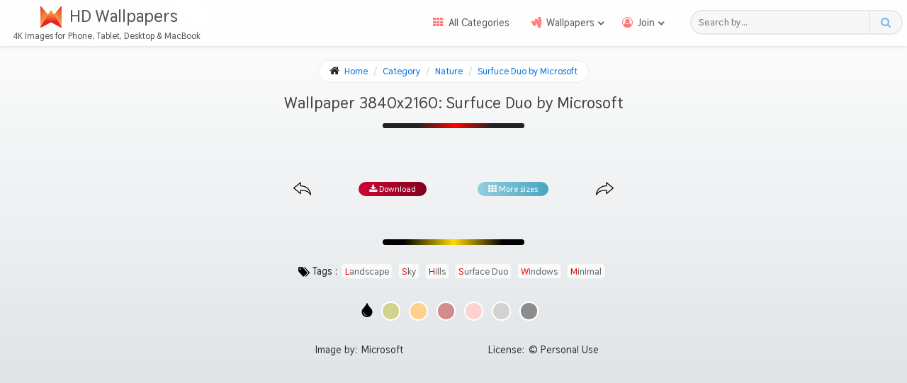

--- FILE ---
content_type: text/html
request_url: https://uhdwallpapers.org/wallpaper/surfuce-duo-by-microsoft_947598/3840x2160/
body_size: 20486
content:
<!DOCTYPE html>
<html dir="ltr" lang="en">
<head>
	<meta http-equiv="Content-Type" content="text/html; charset=UTF-8"/>
<meta name="viewport" content="width=device-width, initial-scale=1">
<link rel="preload" href="../../../themes/default/assets/fonts/fontawesome.woff" as="font" type="font/woff2" crossorigin>
<link rel="preload" href="../../../themes/default/assets/fonts/thasadith-700.woff" as="font" type="font/woff2" crossorigin>
<link rel="preload" fetchpriority="high" as="image" />
<script type="module">
	if (document.querySelector('.wpMainImage') != null) {
		var imgW = parseInt(document.querySelector('.wpMainImage').dataset.width);
		var imgH = parseInt(document.querySelector('.wpMainImage').dataset.height);
		if (imgW <= window.innerWidth ) document.querySelector('.wpFullImage img').style.height = imgH+'px';
		if (imgW >= window.innerWidth ) document.querySelector('.wpFullImage img').style.height = (imgH / imgW) * window.innerWidth+'px';
	}
	let mainPhoto = document.querySelector('.mainPhoto img');
	if (mainPhoto != null) {
		window.addEventListener('DOMContentLoaded', function(event) {
		if (window.outerWidth < 425) {
			mainPhoto.style.width = window.outerWidth-18 + 'px';
		}
	}, false);
	window.addEventListener('resize', function(event) {
		if (window.outerWidth < 425) {
			mainPhoto.style.width = window.outerWidth-18 + 'px';
		} else {
			mainPhoto.style.width = '';
		}
	}, true);
	}
</script>
<style>
@font-face{font-family:'Font Awesome';src:local('Font Awesome'),url('../../../themes/default/assets/fonts/fontawesome.woff') format('woff2'),url('../../../themes/default/assets/fonts/fontawesome.woff') format('woff');font-display:swap;font-weight:400;font-style:normal}@font-face{font-family:'Thasadith';src:local('Thasadith Bold'),local('Thasadith-Bold'),url('../../../themes/default/assets/fonts/thasadith-700.woff') format('woff2'),url('../../../themes/default/assets/fonts/thasadith-700.woff') format('woff');font-display:swap;font-weight:700;font-style:normal}.fa{font:normal 14px/1 Font Awesome;font-size:inherit;text-rendering:auto;-webkit-font-smoothing:antialiased;-moz-osx-font-smoothing:grayscale}.fa-rocket:before{content:"\f135"}.fa-user-secret:before{content:"\f21b"}.fa-envelope:before{content:"\f0e0"}.fa-info-circle:before{content:"\f05a"}.fa-balance-scale:before{content:"\f24e"}.fa-chrome:before{content:"\f268"}.fa-expand:before{content:"\f065"}.fa-home:before{content:"\f015"}.fa-th:before{content:"\f00a"}.fa-google-wallet:before{content:"\f1ee"}.fa-bookmark-o:before{content:"\f097"}.fa-user-circle-o:before{content:"\f2be"}.fa-sign-out:before{content:"\f08b"}.fa-unlock-alt:before{content:"\f13e"}.fa-upload:before{content:"\f093"}.fa-cloud-upload:before{content:"\f0ee"}.fa-thumbs-up:before{content:"\f164"}.fa-thumbs-down:before{content:"\f165"}.fa-heart:before{content:"\f004"}.fa-star:before{content:"\f005"}.fa-star-o:before{content:"\f006"}.fa-download:before{content:"\f019"}.fa-sign-in:before{content:"\f090"}.fa-user-plus:before{content:"\f234"}.fa-search:before{content:"\f002"}.fa-picture-o:before{content:"\f03e"}.fa-key:before{content:"\f084"}.fa-save:before{content:"\f0c7"}.fa-lock:before{content:"\f023"}.fa-exclamation-circle:before{content:"\f06a"}.fa-user:before{content:"\f007"}.fa-circle-o-notch:before{content:"\f1ce"}.fa-text-width:before{content:"\f035"}.fa-comment:before{content:"\f075"}.fa-send:before{content:"\f1d8"}.fa-hand-o-down:before{content:"\f0a7"}.fa-exclamation-triangle:before{content:"\f071"}.fa-trash:before{content:"\f1f8"}.fa-trash-o:before{content:"\f014"}.fa-pencil:before{content:"\f040"}.fa-edit:before,.fa-pencil-square:before{content:"\f14b"}.fa-eye:before{content:"\f06e"}.fa-location-arrow:before{content:"\f124"}.fa-level-down:before{content:"\f149"}.fa-angle-double-left:before{content:"\f100"}.fa-angle-double-right:before{content:"\f101"}.fa-star-half:before{content:"\f089"}.fa-heart-o:before{content:"\f08a"}.fa-facebook:before{content:"\f09a"}.fa-twitter:before{content:"\f099"}.fa-whatsapp:before{content:"\f232"}.fa-reddit-alien:before{content:"\f281"}body{min-height:100%;margin:0;padding:0;font-family:'Thasadith',Font Awesome,Segoe UI,Helvetica Neue,sans-serif;font-size:16px;font-size:1rem;font-weight:400;line-height:22px;color:#252525;background:-webkit-linear-gradient(bottom,#d0d6da 0%,#fff 100%) no-repeat;background:linear-gradient(0deg,#d0d6da 0%,#fff 100%) no-repeat;background-size:cover}*,:before,:after,:focus{box-sizing:border-box;-webkit-tap-highlight-color:transparent;outline:none}header,nav,menu,main,picture,aside,footer{display:block;position:relative}a{color:#0073e4;-webkit-transition:.3s ease;transition:.3s ease;text-decoration:none}a:hover{color:#ea0000}dfn{font-style:normal}abbr{border-bottom:1px dotted #bbb;cursor:help;text-decoration:none}h1,h2,h3,h4,h5,h6,p,ul,ol,li,button,input,optgroup,select,textarea{margin:0;padding:0;list-style:none}button,input,textarea{font-family:'Thasadith',Segoe UI,Helvetica Neue,sans-serif}button{cursor:pointer}small{font-size:70%}sub,sup{font-size:9px;line-height:0;position:relative;vertical-align:baseline}sup{top:-7px;font-weight:300;color:#666}sub{bottom:-.25em}hr{border:0;border-top:1px solid #eee;box-sizing:content-box}code{padding:0 3px;color:#c7254e;font-size:89%;background:#f9f2f4;border-radius:2px}#header{width:100%;position:fixed;top:0;background:#fefefe;z-index:6;box-shadow: 0 0px 5px #ccc;-webkit-transition:.5s ease;transition:.5s ease}#header .container{display:-webkit-box;display:flex;flex-wrap:wrap;-webkit-box-pack:justify;justify-content:space-between;-webkit-box-align:center;align-items:center;padding: 3px 0 5px;-webkit-transition:.3s linear;transition:.3s linear;}.sticky {-webkit-transform:translateY(-70px);transform:translateY(-70px);}.brand{display:-webkit-box;display:flex;flex-flow:wrap;-webkit-box-pack:center;justify-content:center;width:290px;overflow:hidden}.brand a{display:-webkit-box;display:flex;-webkit-box-pack:center;justify-content:center;-webkit-box-align:center;align-items:center;width:100%;padding-left:26px;position:relative;font-size:24px;font-size:1.5rem;color:#555;text-shadow:0 1px 0 #eee;-webkit-transition:.3s ease-in-out;transition:.3s ease-in-out;white-space:nowrap}.site-title{padding: 9px 10px 6px}.brand a:before {content:'';position:absolute;top:0;left:0;width:100%;height:100%;background:rgba(255,255,255,0.25);-webkit-transition:-webkit-transform .9s;transition:-webkit-transform .9s;transition:transform .9s;transition: transform .9s, -webkit-transform .9s;-webkit-transform:scale3d(1.9,1.4,1) rotate3d(0,0,1,45deg) translate3d(0,-170%,0);transform:scale3d(1.9,1.4,1) rotate3d(0,0,1,45deg) translate3d(0,-170%,0)}.animate a:before {-webkit-transform:scale3d(1.9,1.4,1) rotate3d(0,0,1,45deg) translate3d(0,230%,0);transform:scale3d(1.9,1.4,1) rotate3d(0,0,1,45deg) translate3d(0,230%,0)}.site-logo {width:32px;height:32px;position:relative;top:2px;-webkit-transition:.9s ease-in-out;transition:.9s ease-in-out}.animate .site-logo {transform:rotateY(180deg);filter:invert(1)}.description{color:#565656;font-size:12.64px;font-size:.79rem;padding-left:10px;max-height: 20px;-webkit-transition:.3s linear;transition:.3s linear}@media (min-width: 768px) {.toggle,.hide-pc{display:none}.site-nav{-webkit-box-flex:1;flex-grow:1;margin-right:2%}.menu{display:-webkit-box;display:flex;-webkit-box-pack:end;justify-content:flex-end}.col-sm-9{float:left;width:75%;padding-left:15px}.col-sm-3{float:left;width:25%}}.menu li{position:relative;font-size:14.4px}.menu li a{display:block;position:relative;padding:13px 15px;color:#555;font-family:'Thasadith',Font Awesome,Segoe UI,Helvetica Neue,sans-serif;white-space:nowrap}.menu > .active > a,.menu > li > a:hover{color:#439aef}.menu .fa-big:before{padding-right:7px;font-size:15px;color:#f77}.subMenuToggle:after {content:'\f107';display:inline-block;position:relative;top:1px;left:4px;font-weight:600;transition:.3s ease}.open .subMenuToggle:after {transform:rotateX(180deg)}.sub-menu{min-width:160px;background:#fff;border:1px solid rgba(0,0,0,0.1);border-radius:3px;box-shadow:0 0 3px rgba(0,0,0,.1);position:absolute;top:100%;z-index:100;-webkit-transition:.25s ease;transition:.25s ease;-webkit-transform-origin:top;transform-origin:top;-webkit-transform:scaleY(0);transform:scaleY(0);overflow:hidden}.sub-menu li a{padding:13px 18px;border-bottom:1px dotted #eee;color:#555;white-space:nowrap}.sub-menu li:last-child a {border-bottom:0}.sub-menu .fa:before{padding-right:7px}.sub-menu li a:hover,.sub-menu li a:focus{color:#439aef}.open .sub-menu{-webkit-transform:scaleY(1);transform:scaleY(1)}@media (min-width: 1300px) {li:hover .sub-menu{-webkit-transform:scaleY(1);transform:scaleY(1)}}.header-search{display:-webkit-box;display:flex;width:300px;height:35.2px;height:2.2rem;margin-right:6px;padding-left:10px;border-radius:20px;background:#f7f7f7;border:2px solid #e8e8e8;-webkit-transition:.2s ease-in-out;transition:.2s ease-in-out}.header-search:hover,.header-search:focus{border:1px solid #b9daff}.header-search input{-webkit-box-flex:1;flex-grow:1;background:transparent;color:#555;letter-spacing:.3px;border:0}.header-search button{width:45px;font-size:15px;color:#77b8e6;background:transparent;border:0;border-left:1px solid #ddd}#main{min-height:85vh;margin:85px .5% 0;overflow:hidden}.row{display:-webkit-box;display:flex;-webkit-box-pack:justify;justify-content:space-between}#content{width:81%;overflow:hidden}.wBody{margin-bottom:20px;padding:6px;background:#fff;border:1px solid #ddd;border-radius:4px}#sidebar{width:18%;margin-left:1%}.breadcrumbs{margin:0 auto 1.4%;padding:4px 15px;font-size:13px;background:#fff;border:1px solid #eee;border-radius:25px}.breadcrumbs.wp{width:fit-content;margin-bottom:0}.breadcrumbs > li{display:inline-block}.breadcrumbs .fa-home{margin-right:4px;font-size:15px}.breadcrumbs > li + li:before{content:"/\00a0";padding:0 5px;color:#ccc}.breadcrumbs > .active{color:#777}.mainTitle{width:40%;margin:0 auto 5px;padding:1%;font-weight:700;font-size:22.4px;font-size:1.4rem;line-height:1.6;text-align:center}.mainTitle:after{content:'';display:block;width:50%;height:7.52px;margin:10px auto;position:relative;left:0;right:0;background:-webkit-linear-gradient(left,#222 25%,#f00 51%,#222 77%);background:linear-gradient(90deg,#222 25%,#f00 51%,#222 77%);border-radius:5px}.sbTitle{padding:0 10px 10px 0;font-size:18.4px;font-size:1.15rem;color:#d41616;border-bottom:1px solid rgba(0,0,0,0.07)}.sbTitle:before{content:'\f08d';padding:0 5px 0 3px;font-size:13px;color:#aaa}.grid_container ul{display:-webkit-box;display:flex;flex-wrap:wrap;margin-bottom:2%;overflow:hidden}.item{-webkit-flex-basis:24.5%;flex-basis:24.5%;max-width:24.5%;width:100%;margin:10px .25% 16px;position:relative;box-shadow:1px 1px 4px 0 #999;border-radius:2px;vertical-align:middle;overflow:hidden}.item figure{margin:0}.item a{display:block}.item img{display:block;width:100%;height:auto;-webkit-transition:.7s cubic-bezier(0.22, 0.61, 0.36, 1);transition:.7s cubic-bezier(0.22, 0.61, 0.36, 1)}.item:hover img{-webkit-transform:scale(1.1);transform:scale(1.1)}.item figure:after {content:'';display:block;width:100%;height:0;padding-bottom:56.25%}.item > figure > a {position:absolute;top:0;left:0;width:100%;height:100%}.item .wall_stats .fa{margin-left:5px;color:#ccc}.item .wall_stats .fa.fa-star,.item .wall_stats .fa.fa-star-half-empty{color:#c94053}.mainPhoto img{width:100%;height:auto;box-shadow:-10px 0 13px -7px #aaa, 10px 0 13px -7px #888, 5px 5px 15px 5px transparent;border-radius:2px;overflow:hidden}.item .wall_stats,.item .name,.item .edit{position:absolute;bottom:0;width:100%;font-size:13.76px;font-size:.86rem;padding:4px 10px;line-height:1;background:rgba(0,0,0,0.5);color:#eee;opacity:0;-webkit-transition:opacity 1s cubic-bezier(0.22, 0.61, 0.36, 1) .3s;transition:opacity 1s cubic-bezier(0.22, 0.61, 0.36, 1) .3s;z-index:1}.item .edit{display:-webkit-box;display:flex;width:50px;padding:4px 8px;bottom:28px;border-radius:2px;z-index:2}.item .edit a{display:inline-block;font-size:16px}.item .edit span{display:inline-block;margin-bottom:10px;font-size:9px}.item .name{bottom:inherit;top:0;text-align:center}.item .wall_stats{padding:2px 10px;font-weight:400;font-size:12.48px;font-size:.78rem;white-space:nowrap}.item:hover .wall_stats,.item:hover .name,.item:hover .edit{opacity:1}.i-res{float:left;width:40%;text-align:left}.i-stats{float:right;width:55%;text-align:right}.w-row,.f-row{display:-webkit-box;display:flex;flex-flow:row wrap;-webkit-box-pack:space-evenly;justify-content:space-evenly}.w-leftCol{max-width:65%;margin-right:2%}.prevNext{min-height:28.5px;display:-webkit-box;display:flex;margin-top:15px}.w-nav a{display:block;padding:0 7px;font-size:25.6px;font-size:1.6rem;color:#222}.w-nav svg {width:25px;height:25px}.w-share{display:-webkit-box;display:flex;-webkit-box-pack:center;justify-content:space-evenly;width:100%}.w-share li{line-height:1;text-align:center}.w-share a{display:inline-block;width:26px;height:26px}.w-share a:hover{-webkit-transform:scale(1.25);transform:scale(1.25)}.w-rightCol{display:-webkit-box;display:flex;-webkit-box-orient:vertical;-webkit-box-direction:normal;flex-direction:column;-webkit-box-pack:justify;justify-content:space-between;max-width:33%;padding-bottom:4px}.w-title{font-size:20.8px;font-size:1.3rem}.colors-container {display:flex}.icon-colors, .icon-colors svg{width:20px;height:20px;margin:1px 10px 0 0}.w-colors{display:-webkit-box;display:flex;-webkit-box-align:center;align-items:center}.w-colors li{width:27px;height:27px;margin-right:12px;-webkit-transition:.2s linear;transition:.2s linear}.w-colors li:hover{-webkit-transform:scale(1.1);transform:scale(1.1)}.w-colors li a span{display:block;width:27px;height:27px;padding:3px;border:2px solid #e8e8e8;border-radius:20px}.colors-container.wp{justify-content:center;margin:30px 0}.colors-container.wp a span{border-color:#fff}.w-stats{display:-webkit-box;display:flex}.w-statsIn:nth-of-type(2){margin-left:20px}.favorites .fa{padding-right:10px;font-size:15px;font-weight:600;color:#e32424;cursor:pointer}.voteup,.votedown{margin-right:15px;position:relative;bottom:2px;font-size:16px;color:#e32424;cursor:pointer}.votedown{margin-right:10px;color:#222}.w-rating{display:-webkit-box;display:flex;flex-wrap:wrap;-webkit-box-align:center;align-items:center;font-size:1.125em}.w-rating ul{display:-webkit-box;display:flex}.w-rating ul li{margin:0 5px}.w-rating .fa-star-half-empty,.w-rating .fa-star{color:#fc9016}.w-rating .vote_details{font-size:.8em;font-style:italic;color:#777}.w-category a,.w-author a{display:inline-block;line-height:15px}.w-tags{display:-webkit-box;display:flex;flex-wrap:wrap;height:25px;margin-top:5px;overflow:hidden}.w-tags li,.w-category a,.w-author a{margin:1px 4px 15px 0;font-size:14.4px;-webkit-transition:.2s ease;transition:.2s ease}.w-tags svg{width:16px;height:16px;margin-right:4px;position:relative;top:4px}.w-tags li:hover:nth-of-type(1n+2) a,.w-category a:hover,.w-author a:hover{color:#f00}.w-tags li:first-letter,.w-category a:first-letter,.w-author a:first-letter{color:#f00}.w-tags li a,.w-category a,.w-author a{margin:0 2px;padding:1px 4px;color:#666;font-size:13.6px;background:#fafafa;border:1px solid #eee;border-radius:5px;text-transform:capitalize}.w-allRes{padding:1% 23%;line-height:1.8;font-size:19.2px;font-size:19.2px;font-size:1.2rem;background:#f9f9f9;color:#444;border-top:1px solid #ddd;font-weight:400;text-align:center}.w-allRes:after{content:'';display:block;width:200px;height:7.52px;height:7.52px;margin:10px auto 6px;position:relative;left:0;right:0;background:-webkit-linear-gradient(left,#222 25%,#f00 51%,#222 77%);background:linear-gradient(90deg,#222 25%,#f00 51%,#222 77%);border-radius:5px}.flex{display:-webkit-box;display:flex;min-height:40px;border-top:1px solid #eee}.res-type{display:-webkit-box;display:flex;-webkit-box-align:center;align-items:center;width:20%;min-height:54px;padding-left:5px;font-size:14.4px;background:#f9f9f9}.res-links{width:80%;position:relative;cursor:pointer;-webkit-transition:.3s ease;transition:.3s ease}.res-links:hover{background-color:rgba(0,111,171,0.02)}.res-links.open{background-color:rgba(0,111,171,0.02)}.res-links:before{content:"\f077";font-size:14.4px;position:absolute;right:5px;top:12px;color:#888;-webkit-transition:.5s linear;transition:.5s linear}.res-links.open:before{color:#d00;-webkit-transform:rotateX(180deg);transform:rotateX(180deg)}.res-links ul{display:-webkit-box;display:flex;flex-wrap:wrap}.res-links ul li{width:33%;max-height:0;overflow:hidden;-webkit-transition:.5s ease;transition:.5s ease}.res-links.open ul li{max-height:72px}.res-links ul li a{display:inline-block;margin:10px 10px 10px 75px;padding:10px 0;position:relative;-webkit-transition:all .2s ease;transition:all .2s ease}.res-links ul li a:hover{color:#111}.res-links ul li a:before,.res-links ul li a:after{content:'';position:absolute;left:0;bottom:5px;height:1px;width:10px;-webkit-transition:opacity .25s ease,width .3s cubic-bezier(0.68,0.05,0.46,1.02),left .2s .2s ease-out,-webkit-transform .25s ease;transition:opacity .25s ease,width .3s cubic-bezier(0.68,0.05,0.46,1.02),left .2s .2s ease-out,-webkit-transform .25s ease;transition:opacity .25s ease,transform .25s ease,width .3s cubic-bezier(0.68,0.05,0.46,1.02),left .2s .2s ease-out;transition:opacity .25s ease,transform .25s ease,width .3s cubic-bezier(0.68,0.05,0.46,1.02),left .2s .2s ease-out,-webkit-transform .25s ease;background:#c426c5}.res-links ul li a:after{width:30%;background-color:rgba(0,111,171,0.02);opacity:0}.res-links ul li a:hover:before{width:100%}.res-links ul li a:hover:after{left:100%;opacity:1}.relWT{margin-top:30px;padding:2.3% 0;background:#fffcef;font-size:20.8px;font-size:1.3rem;border:1px solid #e4e4e4;border-radius:4px;text-align:center;position:relative;z-index:2;box-shadow:0 1px 2px #ddd}.relWT:after{content:'';display:block;width:200px;height:7.52px;margin:15px auto 6px;position:relative;left:0;right:0;background:-webkit-linear-gradient(left,#000 15%,#ffda00 50%,#000 85%);background:linear-gradient(90deg,#000 15%,#ffda00 50%,#000 85%);border-radius:5px}.w-related .grid_container ul{-webkit-box-pack:justify;justify-content:space-between}.w-related .item{margin-bottom:4px}.allCtg li{position:relative;font-size:14.4px;border-bottom:1px dotted #ddd}.allCtg li a{display:block;padding:8px 5px;color:#555;border-radius:2px}.allCtg li a.selected, .allCtg li a:hover{color:#fff;background:-webkit-linear-gradient(315deg,#9ecb2d 0%,#72aa00 49%,#8eb92a 50%,#bfd255 100%);background:linear-gradient(135deg,#9ecb2d 0%,#72aa00 49%,#8eb92a 50%,#bfd255 100%)}.allCtg li ul{background:#eff8ff;border-radius:2px;max-height:0;-webkit-transition:max-height .7s cubic-bezier(1,.4,0,.7);transition:max-height .7s cubic-bezier(1,.4,0,.7);overflow:hidden}.allCtg .open ul{max-height:400px}.allCtg li ul li:last-child{border-bottom:0}.allCtg li ul li a{text-indent:5px}.allCtg li.subCat > a:before{content:"\f078";position:absolute;top:7px;right:39px;font-size:10px;color:#999;-webkit-transition:.4s ease;transition:.4s ease}.allCtg li.open > a:before{color:#90dd00;-webkit-transform:rotateX(180deg);transform:rotateX(180deg)}.cat-page-index{position:absolute;bottom:0;width:100%;padding:4px 10px;font-size:90%;line-height:1;background:rgba(0,0,0,.5);color:#eee;border-radius:2px;text-align:center}.screen-size{display:-webkit-box;display:flex;padding:10px 0 5px}.screen-size:before{content:"\f26c";font-size:19px;font-weight:600;margin:1px 8px 0 0}.sizes{display:-webkit-box;display:flex;-webkit-box-pack:justify;justify-content:space-between;width:100%}.sizes:after{content:"\f00c";font-size:13px;height:20px;line-height:20px;padding:0 4px;background:-webkit-linear-gradient(top,#73d9ff 0%,#434196 100%);background:linear-gradient(to bottom,#73d9ff 0%,#434196 100%);color:#fff;border-radius:20px}.res-group{padding-top:5px}.res-group h3{margin-bottom:7px;padding:7px 2px;font-size:14.4px;font-weight:400;border-bottom:1px solid #ece3e3;cursor:pointer}.res-group h3:after{content:"\f078";font-size:.75rem;margin-top:2px;position:absolute;right:14px;color:#ccc;-webkit-transition:.8s ease;transition:.8s ease}.res-group.open h3:after{color:#d00;-webkit-transform:rotateX(180deg);transform:rotateX(180deg)}.res-group ul{background:#555;border-radius:2px;max-height:0;-webkit-transition:max-height .7s cubic-bezier(.7,.5,.3,.7);transition:max-height .7s cubic-bezier(.7,.5,.3,.7);overflow:hidden}.res-group.open ul{max-height:600px}.res-group li{padding:0 8px;padding:0 .5rem;font-size:12.48px;font-size:.78rem;border-bottom:1px dotted #777}.res-group li:first-child{padding-top:8px;padding-top:.5rem}.res-group li:last-child{padding-bottom:8px;padding-bottom:.5rem;border-bottom:0}.res-group li a{display:block;padding:8px 5px;color:#fff}.res-group ul li.active a, .res-group ul li a:hover{background:-webkit-linear-gradient(315deg,rgba(231,56,39,1) 0%,rgba(240,47,23,0.8) 29%,rgba(246,41,12,0.67) 49%,rgba(241,111,92,0.66) 50%,rgba(248,80,50,0.32) 100%);background:linear-gradient(135deg,rgba(231,56,39,1) 0%,rgba(240,47,23,0.8) 29%,rgba(246,41,12,0.67) 49%,rgba(241,111,92,0.66) 50%,rgba(248,80,50,0.32) 100%);border-radius:2px}.res-group li a:before{content:"\f105";padding-right:5px}.res-counter,.cat-counter{float:right;font-size:.9em}.hide{display:none!important}#footer{padding:1rem 0 0;background:#f7f7f7;border-top:3px solid #e8e8e8;box-shadow:0 -1px 2px #bfc5ca}.f-row{padding:0 3%;-webkit-box-pack:justify;justify-content:space-between;-webkit-box-align:center;-ms-grid-row-align:center;align-items:center}.f1{width:300px;line-height:2}.fLinks{display:-webkit-box;display:flex;flex-flow:wrap}.f1 li{width:33.33%;}.f1 li a{display:inline-block;height:30px;position:relative;color:#012831;font-size:13px}.f1 li a .fa{color:rgba(255,0,0,.6)}.f1 li.usePWA{display:none;line-height:2;white-space:nowrap}.usePWA.available{width:100%}@media (min-width: 768px){.usePWA.available{max-width:252px}}.f1 li.available{display:block}.btnApp{width:100%;padding:1.5px 0;font-size:13px;color:#fff;border:0;text-align:center;background:-webkit-linear-gradient(290deg,#97D1DA 20%,#D55576 100%);background:linear-gradient(160deg,#97D1DA 20%,#D55576 100%);border-radius:10px;-webkit-transition:.3s ease-in-out;transition:.3s ease-in-out;box-shadow:0 2px 2px #ddd;line-height:1.4}.btnApp:hover{-webkit-transform:translateY(-1px) scale(1.009);transform:translateY(-1px) scale(1.009)}.fa-user-secret{margin:0 1px 0 2px}.f1 li a:hover{color:#439aef}.f2{display:-webkit-box;display:flex;flex-wrap:wrap;-webkit-box-pack:space-evenly;justify-content:space-evenly;width:75%;font-size:14.4px;line-height:2;color:#454545;text-align:center}.fInfo{width:35%}.cpr{display:-webkit-box;display:flex;-webkit-box-pack:center;justify-content:center;margin-top:15px;padding:10px 5% 15px;background:#ececec;box-shadow:0 -2px 3px #e5e5e5;font-size:13.44px;text-align:center}.adsTop,.adsBottom,.w-adsUnit{display:flex;justify-content:center;min-height:54px;margin:30px auto;overflow:hidden}.adsTop{margin:0 0 20px}.searchBox{display:-webkit-box;display:flex;margin:0 0 1.5%;border:1px solid #ddd;border-radius:20px;-webkit-transition:all .1s ease-in-out;transition:all .1s ease-in-out}.searchBox:hover,.searchBox:focus{border:1px solid #b9daff}.searchBox .form-control{width:67%;padding:0 1%;color:#555;border:0;border-right:1px solid #ddd;border-top-left-radius:20px;border-bottom-left-radius:20px}.searchBox .select2{width:27%;border-radius:0}.searchBtn{width:6%;font-size:15px;color:#6cb7f6;background:#f8f8f8;border:0;border-bottom-right-radius:20px;border-top-right-radius:20px}.form-group{margin-bottom:5%;border:1px solid #ddd;border-radius:5px}.pages{margin:0 0 1.7%}.pagination{display:-webkit-box;display:flex;flex-wrap:wrap;-webkit-box-pack:center;justify-content:center}.pagination > li{white-space:nowrap}.pagination > li > a,.pagination > li > span{float:left;position:relative;padding:6px 11px;line-height:1.4;color:#333;background:#fff;border:1px solid #ddd;margin-left:-1px;-webkit-transition:.2s ease-in-out;transition:.2s ease-in-out}.pagination > li > span{padding:5px 11px;margin-top:1px}.pagination > li:first-child > a,.pagination > li:first-child > span{margin-left:0;border-bottom-left-radius:4px;border-top-left-radius:4px}.pagination > li:last-child > a,.pagination > li:last-child > span{border-bottom-right-radius:4px;border-top-right-radius:4px}.pagination > li > a:hover,.pagination > li > span:hover,.pagination > li > a:focus,.pagination > li > span:focus{z-index:3;color:#439aef;background:#eee;border-color:#ddd}.pagination > .active > a,.pagination > .active > span,.pagination > .active > a:hover,.pagination > .active > span:hover,.pagination > .active > a:focus,.pagination > .active > span:focus{z-index:2;color:#fff;background-color:#337ab7;border-color:#337ab7;cursor:default}.pagination > .disabled > span,.pagination > .disabled > span:hover,.pagination > .disabled > span:focus,.pagination > .disabled > a,.pagination > .disabled > a:hover,.pagination > .disabled > a:focus{color:#777;background:#fff;border-color:#ddd;cursor:not-allowed}.pagination > .active > a,.pagination > .active > span,.pagination > .active > a:hover,.pagination > .active > span:hover,.pagination > .active > a:focus,.pagination > .active > span:focus{background:#333;border-color:#111}.social{display:-webkit-box;display:flex;flex-wrap:wrap;background:#fff;margin:40px 0;border-radius:5px;box-shadow:0 0 5px #999}.social:before{content:'';width:100%;height:8px;height:.5rem;background:-webkit-linear-gradient(left,#00dbde 0%,#fc00ff 100%);background:linear-gradient(to right,#00dbde 0%,#fc00ff 100%);border-top-left-radius:5px;border-top-right-radius:5px}.social h4{width:100%;max-width:29rem;margin:0 auto;padding:.5rem 1rem;font-size:16px;font-size:1rem;font-weight:500;text-align:center}.social-pg{display:-webkit-box;display:flex;justify-content:center;width:100%;margin-top:10px}.social-pg a{display:-webkit-inline-box;display:inline-flex;-webkit-box-pack:center;justify-content:center;width:14%;padding:.5rem 5%;font-size:30px;-webkit-transition:.3s linear;transition:.3s linear}.social-pg a:hover{-webkit-transform:scale(1.2);transform:scale(1.2)}.social-pg .fa-facebook{color:#0E4DE4}.social-pg .fa-twitter{color:#18aef3}.social-pg .fa-whatsapp{color:#ed0000}.social-pg .fa-reddit-alien{color:#012831}.site-share{display:-webkit-box;display:flex;-webkit-box-pack:justify;justify-content:space-between;width:100%;margin:13px .5%;padding-top:7px;border-top:1px dashed #ddd}.shr{width:30%;margin:10px 0 0;text-align:center;-webkit-transition:.3s ease-in-out;transition:.3s ease-in-out}.site-share a{color:#555}.site-share blockquote{margin:0;padding:12.8px 32px;padding:.8rem 2rem;font-size:14.4px}.share-tw{border-bottom:2px solid rgba(66,156,214,.8);background:rgba(66,156,214,0.04);border-top-left-radius:3px;border-top-right-radius:3px}.share-tw .clk{color:rgba(66,156,214,.8)}.share-tw:hover{background:rgba(66,156,214,.1)}.share-go{background:rgba(147,218,13,.11);border-bottom:2px solid #7fc50e;border-top-left-radius:3px;border-top-right-radius:3px}.share-go .clk{color:#649c1b}.share-go:hover{background:rgba(145,222,0,.21)}.share-fb{background:rgba(0,62,155,0.04);border-bottom:2px solid rgba(0,62,155,.8)}.share-fb .clk{color:rgba(0,62,155,.8)}.share-fb:hover{background:rgba(0,62,155,.1)}.clk{display:block;padding-bottom:8px;padding-bottom:.5rem}.tags-page{display:-webkit-box;display:flex;flex-flow:row wrap;justify-content:center;max-width:1240px;margin:20px auto}.tag-page-index{margin:10px;padding:0 5px;background:#f9f9f9;border:1px solid #d9e2eb;border-radius:3px}.tag-page-index sup{left:3px}.tag-page-link{font-size:13.5px;text-indent:3px;text-transform:capitalize}.radio-inline,.checkbox-inline{display:inline-block;margin-right:2%;padding-left:20px;cursor:pointer}.input-sm{width:100%;padding:1px 10px;line-height:31px;border:0;background:#f8f8f8;border-radius:2px}select.input-sm{height:35px;line-height:35px;color:#666;background:#fff;border-radius:2px}input[type="file"]{display:-webkit-box;display:flex;padding:7px 10px 5px;line-height:21px;color:#469ea8;border:1px solid #eee;border-radius:2px;cursor:pointer}textarea.input-sm,select[multiple].input-sm{display:block;height:auto}.help-block{font-size:12px;letter-spacing:-.1px}.btn{padding:6px 25px;font-size:14px;color:#fff;background:#6c9ebd;box-shadow:0 4px 6px rgba(50,50,93,.11),0 1px 3px rgba(0,0,0,.08);border-radius:15px;-webkit-transition:all .22s;transition:all .22s;border:1px solid #ddd;touch-action:manipulation;-webkit-user-select:none;-moz-user-select:none;-ms-user-select:none;user-select:none}.btn:hover{background:#80b551;box-shadow:0 7px 14px rgba(50,50,93,.1),0 3px 6px rgba(0,0,0,.08);-webkit-transform:translateY(-2px);transform:translateY(-2px)}.input-group-addon,.input-group-btn,.input-group .form-control{display:table-cell}.input-group{line-height:3.2;border:1px solid #ececec;border-radius:2px;background:#f8f8f8;display:table;border-collapse:separate}.input-group-btn{width:1%;position:relative;white-space:nowrap;white-space:nowrap;vertical-align:middle}#info{display:-webkit-box;display:flex}.imgAcc img{max-width:100%;padding:4px;border:1px solid #ddd;background:#eee;border-radius:4px}.tbAcc{width:100%;line-height:4.8;text-indent:15px}.tbAcc td:nth-of-type(2n+1){width:30%;border-right:1px solid #eee}.tbAcc tr:nth-of-type(2n+1){background:#f8f8f8;border-top:1px solid #ddd;border-bottom:1px solid #ddd}.tbAcc tr td:first-child{font-weight:600}.success{color:#58c822}.pending{color:#3776cd}#avatar{display:-webkit-box;display:flex;margin:2% 0;padding:2% 0;line-height:3;border-top:1px dotted #ccc;border-bottom:1px dotted #ccc}#avatar label{line-height:2}#settings{display:-webkit-box;display:flex}#settings form{width:50%;padding:0 1%;line-height:4}.public{display:-webkit-box;display:flex;margin:3% 1%;line-height:1;font-size:91%;font-weight:300!important;text-indent:10px}#loginbox{display:-webkit-box;display:flex;-webkit-box-align:center;align-items:center;-webkit-box-pack:center;justify-content:center;min-height:83vh}.login-panel{width:100%;max-width:1000px;margin:32px 16px 48px;margin:2rem 1rem 3rem;background:#fff;border-radius:4px;box-shadow:0 5px 12px 2px #aaa}.accNote{margin-bottom:2%;padding:0 5%;font-weight:600;color:#424242}.accNote .fa{margin-right:5px;color:#f70000}.login-panel .input-group{margin-bottom:6%;line-height:46px}.login-panel .input-sm{line-height:46px}.login-heading h1{margin-bottom:4%;padding:3%;font-size:24px;font-size:1.5rem;color:#fff;background:-webkit-linear-gradient(left,#b20a2c,#ffeded);background:linear-gradient(to right,#b20a2c,#ffeded);border-top-left-radius:4px;border-top-right-radius:4px}.panel-body{padding:15px}#loginbox .form-group{margin-bottom:4%;border:0}#loginbox .checkbox{margin-left:5px;white-space:nowrap}#loginbox .fa-sign-in{margin-right:3px}.logLinks{float:right;text-align:right}.logLinks a{margin:0 10px;color:#444}.logLinks a:hover{color:#439aef}.logLinks .fa{padding:0 2px;color:#84b500}.input-addon{background:#ccc}.input-group-addon{width:1%;padding:0 15px;color:#333;background:#eee;border-right:2px solid #ddd}.sidebar-box-content,.uploadPage{margin-bottom:20px;padding:10px;background:#fff;border:1px solid #ddd;border-radius:4px}.uploadPage h1{margin:10px 0 0;font-size:1.08em}.uploadPage .row{flex-wrap:wrap}.uploadPage .form-group{width:99%;border:0}.uploadPage label{font-weight:600}.vw-del a{margin:0 3px 0 25px;font-size:.9em}.text-danger{color:#a94442}.hr-sm{-webkit-box-flex:100%;flex:100%;margin:10px 0 15px}#upload_image{font-size:13px}#upload_image .form-control{background:#fbfbfb;border:1px solid #eee}.col-sm-6{width:50%}.w-edit{display:-webkit-box;display:flex;justify-content:space-around;max-width:35%;margin:0 auto -24px;position:relative;bottom:38px;font-size:80%;background:#fffc;border:1px solid #000;border-radius:15px}.contactPage,.staticPage{display:block}.contactBody,.staticPageBody{margin-bottom:40px;padding:2.5% 0 10px;background:#fff;border-radius:4px;border-top:1px solid #ddd;border-bottom:1px solid #bbb;border-left:1px solid #ccc;border-right:1px solid #ccc}.contactBody .fa{margin-top:3px;padding-right:7px}.staticPageBody{padding:1% 2%;line-height:2}.contactForm{margin:0 1% 3%;padding-bottom:2%;border-bottom:1px solid #e5e5e5}.contactForm .form-group{border:0}.contactForm .input-sm{min-height:40px;padding:10px;line-height:1.6;font-size:15px;box-shadow:inset 0 0 1px #ccc;border-bottom-right-radius:4px;border-bottom-left-radius:4px}.ct-1{margin-right:2%}.ct-1,.ct-2{float:left;width:49%}.ct-t{display:-webkit-box;display:flex;padding:10px 7px;background:-webkit-linear-gradient(left,#403a3e,#be5869);background:linear-gradient(to right,#403a3e,#be5869);color:#fff;border-top-right-radius:4px;border-top-left-radius:4px}.contactNote{display:-webkit-inline-box;display:inline-flex;font-size:13px;background:#f3f3f3;padding:2px 6px;border-radius:4px;font-style:italic}#phone{position:absolute;top:-9999px}.altContact{display:-webkit-box;display:flex;margin:0 1% 3%}.contactEmail{margin-right:2%}.contactEmail,.contactTwitter{float:left;width:49%}.altContact h2{margin-bottom:10px;line-height:3;border-bottom:1px dotted #ddd}.altContact address .fa-envelope{font-size:35px;color:#a4c565}.altContact address span{display:-webkit-inline-box;display:inline-flex;text-indent:5px}.altContact a{text-indent:8px}.altContact .fa-twitter{font-size:40px;color:#6ebcff}::-webkit-scrollbar{width:7px;background-color:#efefef}::-webkit-scrollbar-thumb{border-radius:10px;background-color:#999;box-shadow:inset 0 0 6px rgba(0,0,0,.22)}@media (min-width: 1024px) {.wBody{padding-top:10px}.adsTop,.adsBottom,.w-adsUnit{min-height:90px}.w-rating{min-width:247px}}@media (min-width: 1200px) {.mainPhoto img{width:600px;height:338px}.mainTitle{max-width:32rem}.w-rating{min-width:326px}}@media (min-width: 1680px) {.w-row{-webkit-box-pack:center;justify-content:center}.w-leftCol{margin-right:5%}}@media (min-width: 1025px) and (max-width: 1700px) {.item{margin:.5em .25% 1em}.w-related .grid_container ul{flex-flow:row nowrap}.w-related .item{-webkit-flex-basis:24%;flex-basis:24%;max-width:24%}#content{width:79%}#sidebar{width:20%}}@media (min-width: 1280px) and (max-width: 1440px) {.res-links.open ul li{max-height:84px}.mainTitle{width:60%;font-size:1.3rem}}@media (max-width: 1280px) {.w-allRes{padding:1% 10%}.res-links ul li{width:46%}.res-links.open ul li{max-height:84px}.relWT{font-size:1.2rem}.w-row{justify-content:space-around}.res-counter{display:none}.f-row{-webkit-box-pack:center;justify-content:center}.f2{width:calc(100% - 300px);font-size:14px}}@media (min-width: 901px) and (max-width: 1280px) {.logHide{display:none}.mainTitle{width:60%;font-size:1.2rem}.w-rightCol p{line-height:2.16}.res-type{width:23%;padding:5px}.res-links ul li a{margin-left:50px}}@media (max-width: 900px) {.res-type{width:46%;min-height:60px;font-size:14px}.res-links ul li{width:75%}.res-links ul li a{margin-left:40px;font-size:14px}}@media (max-width: 1170px) {.social-pg{justify-content:space-evenly}.w-leftCol{margin-right:4%}.w-rightCol{max-width:30%}.w-colors li{margin-right:6px}.res-type{font-size:13px}}@media (max-width: 1024px) {#main{margin-top:80px}.item{margin:.5em .41% 1em}.w-allRes{padding:1%;font-size:1rem}.relWT{font-size:1rem}.social h4{font-size:.88rem}.site-share blockquote{padding:.8rem .5rem}.social-pg{margin-top:10px}.uploadPage .row{-webkit-box-orient:vertical;-webkit-box-direction:normal;flex-direction:column}.uploadPage .col-sm-6{width:100%}}@media (max-width: 1023px) {.header-search{width:200px}.mainTitle{width:60%;font-size:1.2rem}.w-leftCol{max-width:100%;margin-right:0}.w-rightCol{max-width:97%;width:100%;margin:20px auto 0}.w-title {margin-bottom: 10px;cursor:pointer}.w-title:after {content:'\f05a';font-size:16px;position:relative;left:2px;bottom:3px;color:#7d19a7}.hideit{height:0;overflow:hidden;-webkit-transition:.25s ease-in-out;transition:.25s ease-in-out}.open .hideit{height:36px}.w-tags {margin-top:10px}}@media (min-width: 768px) and (max-width: 991px) {.hidden-sm{display:none!important}}@media (min-width: 768px) and (max-width: 1023px) {.nonLogHide{display:none}.f1 li a{font-size:13px}.f1 li.usePWA{margin-bottom:0}}@media (max-width: 767px) {.no__overflow{overflow:hidden}#header{margin-bottom:3%}.toggle{display:flex;flex-direction:column;justify-content:space-between;height:22px;position:absolute;top:22px;right:15px;background:none;border:none}.line{display:block;width:34px;height:1.5px;background-color:#474747;-webkit-transition:.3s ease-in-out;transition:.3s ease-in-out}.show-menu .line:nth-child(1){-webkit-transform:translateY(9px) rotate(45deg);transform:translateY(9px) rotate(45deg)}.show-menu .line:nth-child(2){opacity:0}.show-menu .line:nth-child(3){-webkit-transform:translateY(-11px) rotate(-45deg);transform:translateY(-11px) rotate(-45deg)}#nav{height:100vh;position:fixed;top: 131px;left:0;right:0;background:#fff;transition:transform .4s cubic-bezier(.25,.46,.45,.94),-webkit-transform .4s cubic-bezier(.25,.46,.45,.94);-webkit-transform:translateX(100%);transform:translateX(100%);z-index:3;will-change:transform;}.show-menu #nav{-webkit-transform:translateX(0);transform:translateX(0)}.menu li{border-top:1px dotted #eee}.menu li .fa-home{padding-top:11px;padding-bottom:12px}.fa-home:before{font-size:18px!important}.sub-menu{position:relative;border:0;box-shadow:0 0 0}.sub-menu li{max-height:0;-webkit-transition:.25s ease;transition:.25s ease}.open .sub-menu li{max-height:41px}.sub-menu li a{border-bottom:0;padding:14px 40px 13px}.search-bar{display:-webkit-box;display:flex;-webkit-box-pack:center;justify-content:center;padding:15px 0;position:fixed;top: 65px;left:0;right:0;background:#fff;border-top:1px dotted #eee;transition:transform .4s cubic-bezier(.25,.46,.45,.94),-webkit-transform .4s cubic-bezier(.25,.46,.45,.94);-webkit-transform:translateX(100%);transform:translateX(100%);z-index:3;overflow:hidden;will-change:transform;}.show-menu .search-bar{-webkit-transform:translateX(0);transform:translateX(0)}.header-search{width:300px;margin-right:0}#main{min-height:inherit}.res-type{padding-right:7px}.w-related{margin-bottom:4%}.pages{display:-webkit-box;display:flex;-webkit-box-pack:center;justify-content:center;margin:15px 0}.item{-webkit-flex-basis:49%;flex-basis:49%;max-width:49%}.col-sm-3{margin-bottom:5%}.ct-1,.ct-2{width:100%;margin:0 auto}.contactNote{margin:5% 0 3%}.altContact{display:inline-block;margin:5% 2% 0}.contactEmail,.contactTwitter{width:100%;margin-bottom:20px}.aco-page{-webkit-box-orient:vertical;-webkit-box-direction:normal;flex-direction:column}#info,#settings{display:block}.imgAcc{text-align:center}.tbAcc td:nth-of-type(2n+1){width:42%}#settings form{width:100%}#content{width:100%}#sidebar{display:none}#footer{padding:5px 0 0}.f-row{text-align:center}.f1{width:100%}.f2{width:100%;margin:10px 0 0;font-size:12.8px;font-size:13px}.fInfo{width:100%}.fInfo:nth-of-type(1){margin-bottom:12px}.hidden-xs{display:none!important}}@media (min-width: 900px) and (max-width: 1024px) {.grid_container ul li:nth-child(16){display:none}.item{-webkit-flex-basis:32.5%;flex-basis:32.5%;max-width:32.5%}.w-related .item{-webkit-flex-basis:49%;flex-basis:49%;max-width:49%}#content{width:77%}#sidebar{width:22%}}@media (min-width: 768px) and (max-width: 899px) {.mainTitle{width:80%;font-size:1rem}.item{-webkit-flex-basis:49%;flex-basis:49%;max-width:49%}.w-rightCol{margin:20px 0 0}#content{width:71%}#sidebar{width:28%}.f2{font-size:.85rem}.fInfo{width:46%}}@media (max-width: 560px) {.searchBox{margin-bottom:3%}.searchBox .form-control{width:50%;padding-left:3%}.searchBox .select2{width:40%}.searchBtn{width:10%}.mainTitle{width:90%}#loginbox {min-height:auto}.logLinks{float:none;font-size:.87rem}}@media (max-width: 499px) {.mainTitle{font-size:1.02rem}.w-title{font-size:1.19rem}.item{-webkit-flex-basis:400px;flex-basis:400px;max-width:400px;margin:2vw auto}.w-allRes,.relWT{font-size:1rem}.res-type{width:66%;font-size:.76rem}.res-links.open ul li{width:88%;max-height:62px}.res-links ul li a{margin-left:20px;font-size:14px}.w-related .grid_container ul{padding-top:5px}.w-related .item{-webkit-flex-basis:49%;flex-basis:49%;max-width:49%;margin-bottom:2vw}.hidden-mb{display:none!important}}@media (max-width: 424px) {.mainPhoto img{height:56.25vw}}@media (max-width: 400px) {.w-related .item{-webkit-flex-basis:400px;flex-basis:400px;max-width:400px}.brand{width:275px}.res-links.open ul li{width:98%}.pagination > li > a,.pagination > li > span{font-size:3.2vw}.cpr{font-size:13px}}@media (max-width: 359px) {.brand{width:245px}.description {font-size:70%}.mainTitle{font-size:14.4px}.w-rating ul li{margin: 0 4px}.res-type{font-size:.75rem}.res-links ul li a {font-size:.75rem}.prev span,.next span{display:none}}_:-ms-lang(x),.w-row,.f-row,.w-share,.f2{justify-content:space-around}.alert{margin:1% 0 2%;font-size:16px;font-size:1rem;line-height:19.2px;line-height:1.2rem;box-shadow:0 1px 3px #ddd;border-radius:5px;text-align:center}.alert-danger{padding:7px 20px;background:#ffffa2}.alert-error,.has-error{padding:7px 20px;background:#EF5350;color:#fff}.alert-notice{padding:7px 20px;background:#5aa6b9;color:#fff}.alert-success{padding:7px 20px;background:#66BB6A;color:#fff}.close{float:right;margin:1px 0;padding:2px 4px 4px;line-height:.6;background:#ecb312;color:#000;border:2px solid #000;-webkit-transition:.3s linear;transition:.3s linear;border-radius:10px}[ui-pnotify].ui-pnotify .brighttheme{border-radius:0}[ui-pnotify].ui-pnotify .brighttheme.ui-pnotify-container{padding:20.8px;padding:1.3rem}[ui-pnotify].ui-pnotify-with-icon .brighttheme .ui-pnotify-confirm,[ui-pnotify].ui-pnotify-with-icon .brighttheme .ui-pnotify-text,[ui-pnotify].ui-pnotify-with-icon .brighttheme .ui-pnotify-title{margin-left:28.8px;margin-left:1.8rem}[dir=rtl] [ui-pnotify].ui-pnotify-with-icon .brighttheme .ui-pnotify-confirm,[dir=rtl] [ui-pnotify].ui-pnotify-with-icon .brighttheme .ui-pnotify-text,[dir=rtl] [ui-pnotify].ui-pnotify-with-icon .brighttheme .ui-pnotify-title{margin-right:28.8px;margin-right:1.8rem;margin-left:0}[ui-pnotify].ui-pnotify .brighttheme .ui-pnotify-title{font-size:19.2px;font-size:1.2rem;line-height:22.4px;line-height:1.4rem;margin-top:-3.2px;margin-top:-.2rem;margin-bottom:16px;margin-bottom:1rem}[ui-pnotify].ui-pnotify .brighttheme .ui-pnotify-text{font-size:16px;font-size:1rem;line-height:19.2px;line-height:1.2rem;margin-top:0}[ui-pnotify].ui-pnotify .brighttheme .ui-pnotify-icon{line-height:1}[ui-pnotify].ui-pnotify .brighttheme-notice{background:#ffffa2;color:#4f4f00}[ui-pnotify].ui-pnotify .brighttheme-info{background:#8fcedd;color:#012831}[ui-pnotify].ui-pnotify .brighttheme-success{background:#66BB6A;color:#fff}[ui-pnotify].ui-pnotify .brighttheme-error{background:#EF5350;color:#fff}[ui-pnotify].ui-pnotify .brighttheme .ui-pnotify-closer,[ui-pnotify].ui-pnotify .brighttheme .ui-pnotify-sticker{font-size:16px;font-size:1rem;line-height:19.2px;line-height:1.2rem}[ui-pnotify].ui-pnotify .brighttheme-icon-closer,[ui-pnotify].ui-pnotify .brighttheme-icon-error,[ui-pnotify].ui-pnotify .brighttheme-icon-info,[ui-pnotify].ui-pnotify .brighttheme-icon-notice,[ui-pnotify].ui-pnotify .brighttheme-icon-sticker,[ui-pnotify].ui-pnotify .brighttheme-icon-success{position:relative;width:16px;width:1rem;height:16px;height:1rem;font-size:16px;font-size:1rem;font-weight:700;line-height:16px;line-height:1rem;font-family:"Courier New",Courier,monospace;border-radius:50%}[ui-pnotify].ui-pnotify .brighttheme-icon-closer:after,[ui-pnotify].ui-pnotify .brighttheme-icon-info:after,[ui-pnotify].ui-pnotify .brighttheme-icon-notice:after,[ui-pnotify].ui-pnotify .brighttheme-icon-sticker:after,[ui-pnotify].ui-pnotify .brighttheme-icon-success:after{position:absolute;top:0;left:3.2px;left:.2rem}[ui-pnotify].ui-pnotify .brighttheme-icon-notice{background-color:#2e2e00;color:#ffffa2}[ui-pnotify].ui-pnotify .brighttheme-icon-notice:after{content:"!"}[ui-pnotify].ui-pnotify .brighttheme-icon-info{background-color:#012831;color:#8fcedd}[ui-pnotify].ui-pnotify .brighttheme-icon-info:after{content:"i"}[ui-pnotify].ui-pnotify .brighttheme-icon-success{background-color:#104300;color:#aff29a}[ui-pnotify].ui-pnotify .brighttheme-icon-success:after{content:"\002713"}[ui-pnotify].ui-pnotify .brighttheme-icon-error{width:0;height:0;font-size:0;line-height:0;border-radius:0;border-left:9.6px solid transparent;border-left:.6rem solid transparent;border-right:9.6px solid transparent;border-right:.6rem solid transparent;border-bottom:19.2px solid #2e0400;border-bottom:1.2rem solid #2e0400;color:#ffaba2}[ui-pnotify].ui-pnotify .brighttheme-icon-error:after{position:absolute;top:1.6px;top:.1rem;left:-4px;left:-.25rem;font-size:14.4px;font-weight:700;line-height:22.4px;line-height:1.4rem;font-family:"Courier New",Courier,monospace;content:"!"}[ui-pnotify].ui-pnotify .brighttheme-icon-closer,[ui-pnotify].ui-pnotify .brighttheme-icon-sticker{display:inline-block}[ui-pnotify].ui-pnotify .brighttheme-icon-closer:after{content:"\002715"}[ui-pnotify].ui-pnotify .brighttheme-icon-sticker:after{top:-1px;content:"\002016"}[ui-pnotify].ui-pnotify .brighttheme-icon-sticker.brighttheme-icon-stuck:after{content:"\00003E"}[ui-pnotify].ui-pnotify .brighttheme .ui-pnotify-confirm{margin-top:16px;margin-top:1rem}[ui-pnotify].ui-pnotify .brighttheme .ui-pnotify-prompt-bar{margin-bottom:16px;margin-bottom:1rem}[ui-pnotify].ui-pnotify .brighttheme .ui-pnotify-action-button{text-transform:uppercase;font-weight:700;padding:6.4px 16px;padding:.4rem 1rem;border:none;background:0 0;cursor:pointer}[ui-pnotify].ui-pnotify .brighttheme-notice .ui-pnotify-action-button.brighttheme-primary{background-color:#ff0;color:#4f4f00}[ui-pnotify].ui-pnotify .brighttheme-info .ui-pnotify-action-button.brighttheme-primary{background-color:#0286a5;color:#012831}[ui-pnotify].ui-pnotify .brighttheme-success .ui-pnotify-action-button.brighttheme-primary{background-color:#35db00;color:#104300}[ui-pnotify].ui-pnotify .brighttheme-error .ui-pnotify-action-button.brighttheme-primary{background-color:#ff1800;color:#4f0800}.wpTitle{padding:1% 25% .3%;line-height:1.4;font-size:22.4px;font-size:1.4rem;color:#444;font-weight:600;text-align:center}.wpTitle:after{content:'';display:block;width:200px;height:7.52px;margin:13px auto 0;position:relative;left:0;right:0;background:-webkit-linear-gradient(left,#222 25%,#f00 51%,#222 77%);background:linear-gradient(90deg,#222 25%,#f00 51%,#222 77%);border-radius:5px}.wpBody{padding:0 5px}.wpShareLinks{display:-webkit-box;display:flex;-webkit-box-pack:center;justify-content:center}.wpShare{display:-webkit-box;display:flex;justify-content:space-between;width:93%;max-width:458px;margin:20px 0 25px}.wpShare a{display:-webkit-box;display:flex;width:30px;height:30px}.wpShare a:hover{-webkit-transform:scale(1.25);transform:scale(1.25)}.wpShare span{display:none}.wpMainImage{display:-webkit-box;display:flex;-webkit-box-pack:center;justify-content:center}.wpTopButtons{display:-webkit-box;display:flex;justify-content:space-between;-webkit-box-align:center;align-items:center;width:94%;max-width:460px;padding:2px 4px;margin:0 auto 30px;position:relative;border-radius:40px}.wpNav a{display:block;width:25px;font-size:25px;color:#ff6c00;text-align:center}.wpBack,.wpDw{display:block;margin:0 5px;padding:3px 15px;font-size:12px;font-size:.75rem;line-height:1.2;color:#fff!important;background:-webkit-linear-gradient(left,#93cede 0%,#75bdd1 41%,#49a5bf 100%);background:linear-gradient(to right,#93cede 0%,#75bdd1 41%,#49a5bf 100%);border-radius:15px;-webkit-transition:.2s linear;transition:.2s linear;font-weight:600}.wpDw{background:-webkit-linear-gradient(left,#ce0332 0%,#ab032a 44%,#80001e 100%);background:linear-gradient(to right,#ce0332 0%,#ab032a 44%,#80001e 100%)}.wpBack:hover,.wpDw:hover{-webkit-transform:scale(1.05);transform:scale(1.05)}.wpFullImage{padding:0 2%}.wpFullImage img{width:100%;height:auto;object-fit:cover;box-shadow:-10px 0 13px -7px #7e7e7e,10px 0 13px -7px #414141,5px 5px 15px 5px transparent}.wpBox{display:-webkit-box;display:flex;-webkit-box-pack:center;justify-content:center}.wpBoxContent{width:100%;max-width:522px;margin:15px 0 45px}.wpBoxContent:before{display:block;content:'';width:200px;height:7.52px;margin:10px auto 25px;position:relative;left:0;right:0;background:-webkit-linear-gradient(left,#000 15%,#ffda00 50%,#000 85%);background:linear-gradient(90deg,#000 15%,#ffda00 50%,#000 85%);border-radius:5px}.wpTags{display:-webkit-box;display:flex;flex-flow:row wrap;-webkit-box-pack:center;justify-content:center}.wpTags li{margin: 0 5px 10px;font-size:15.2px;font-weight:600}.wpTags li:hover:nth-of-type(1n+2) a,.wpAuthor a:hover{color: #f00;}.wpTags li:first-letter,.wpAuthor a:first-letter{color:#d60505}.wpTags li a,.wpAuthor a{display:block;padding:0 4px;font-size:13.6px;color:#666;background:#fafafa;border:1px solid #bbb;border-radius:5px;text-transform:capitalize}.wpAuthor,.wpLicense{display:-webkit-inline-box;display:inline-flex;-webkit-box-pack:center;justify-content:center;width:49%;color:#333;font-size:14.4px;white-space:nowrap}.wpLicense div:nth-of-type(1),.wpAuthor div:nth-of-type(1){margin-right:6px}@media (max-width: 560px) {.wpTitle{padding:0 1%;font-size:1.2rem}.wpBoxContent{margin-bottom:30px}.wpAuthor,.wpLicense{display:-webkit-box;display:flex;width:100%;margin:20px 0 0}}.buttons-container{opacity:0;-webkit-animation:.1s fadein forwards;animation:.1s fadein forwards}@-webkit-keyframes fadein {0%{opacity:0}100%{opacity:1}}@keyframes fadein {0%{opacity:0}100%{opacity:1}}
</style>
<title>Download wallpaper: Surfuce Duo by Microsoft 3840x2160</title>
	<link rel="canonical" href="https://uhdwallpapers.org/wallpaper/surfuce-duo-by-microsoft_947598/3840x2160/" />
<meta name="description" content="Optimized size - 3840x2160 - for Surfuce Duo by Microsoft wallpaper to be saved in desktop backgrounds or phones.">
<meta name="keywords" content="3840x2160, Surfuce Duo by Microsoft, desktop background, nature 4K and full HD">
<meta name="twitter:card" content="summary_large_image">
<meta name="twitter:creator" content="@ultrahdart">
<meta name="twitter:site" content="@ultrahdart">
<meta name="twitter:title" property="og:title" content="Download wallpaper: Surfuce Duo by Microsoft 3840x2160">
<meta name="twitter:image" property="og:image" content="https://uhdwallpapers.org/uploads/converted/20/10/18/surfuce-duo-by-microsoft-3840x2160_947598-mm-90.jpg">
<meta property="og:type" content="article">
<meta name="twitter:url" property="og:url" content="https://uhdwallpapers.org/wallpaper/surfuce-duo-by-microsoft_947598/3840x2160/">
<meta name="twitter:description" property="og:description" content="Optimized size - 3840x2160 - for Surfuce Duo by Microsoft wallpaper to be saved in desktop backgrounds or phones.">
<meta name="mobile-web-app-capable" content="yes">
<meta name="application-name" property="og:site_name" content="HD Wallpapers">
<meta name="apple-mobile-web-app-title" content="HD Wallpapers">
<meta name="apple-mobile-web-app-capable" content="yes">
<meta name="apple-mobile-web-app-status-bar-style" content="black">
<meta name="theme-color" content="#222222">
<meta name="msapplication-TileColor" content="#ffc40d">
<link rel="manifest" href="../../../manifest.json">
<link rel="search" type="application/opensearchdescription+xml" href="https://uhdwallpapers.org/opensearch.xml" title="HD Wallpapers">
<link rel="icon" type="image/png" sizes="16x16" href="../../../favicon-16x16.png">
<link rel="icon" type="image/png" sizes="32x32" href="../../../favicon-32x32.png">
<link rel="apple-touch-icon" sizes="180x180" href="../../../apple-touch-icon.png">
<link rel="icon" sizes="192x192" type="image/png" href="../../../android-chrome-192x192.png">
<link rel="mask-icon" href="../../../safari-pinned-tab.svg" color="#db0000">
<script defer src="https://www.googletagmanager.com/gtag/js?id=G-ZJYZHKZEB9"></script>
<script>window.dataLayer = window.dataLayer || []; function gtag(){dataLayer.push(arguments);} gtag('js', new Date()); gtag('config', 'G-ZJYZHKZEB9');</script>
</head>
<body>
<header id="header">
<div class="container">
	<div class="brand">
		<a href="/">
			<picture class="site-logo">
				<source type="image/webp" srcset="../../../themes/default/assets/img/logo.webp"/>
				<img fetchpriority="high" decoding="async" width="32" height="32" src="../../../themes/default/assets/img/logo.png" alt="site logo"/>
			</picture>
			<span class="site-title">HD Wallpapers</span>
		</a>
		<span class="description">4K Images for Phone, Tablet, Desktop & MacBook</span>
	</div>
	<div class="site-nav">
		<button class="toggle" aria-label="Open Menu" type="button">
			<span class="line"></span>
			<span class="line"></span>
			<span class="line"></span>
		</button>
		<nav id="nav" data-id="0">
			<ul class="menu">
				<li class="hide-pc"><a class="fa fa-home fa-big" href="/">Home</a></li>
				<li class="nonLogHide "><a class="fa fa-th fa-big" href="../../../category/">All Categories</a></li>
				<li class="showSubMenu ">
					<a href="#" class="subMenuToggle fa fa-google-wallet fa-big">Wallpapers</a>
					<ul class="sub-menu">
						<li><a class="fa fa-bookmark-o" href="../../../wallpapers/ratings/">Ratings</a></li>
						<li><a class="fa fa-bookmark-o" href="../../../wallpapers/downloads/">Downloads</a></li>
						<li><a class="fa fa-bookmark-o" href="../../../wallpapers/favorites/">Favorites</a></li>
						<li><a class="fa fa-bookmark-o" href="../../../wallpapers/random/">Random</a></li>
					</ul>
				</li>
								<li class="showSubMenu ">
					<a href="#" class="subMenuToggle fa fa-user-circle-o fa-big">Join</a>
					<ul class="sub-menu">
						<li><a class="fa fa-sign-in" href="../../../account/login/">Log in</a></li>
						<li><a class="fa fa-user-plus" href="/">Sign up</a></li>
					</ul>
				</li>
							</ul>
		</nav>
	</div>
	<div class="search-bar">
		<form action="/" method="get" class="header-search" accept-charset="utf-8">
			<input name="q" placeholder="Search by..." pattern="[a-zA-Z0-9':,\.\- ]{2,100}" maxlength="100" aria-label="Search field" type="text" required>
			<button type="submit" aria-label="Search button"><i class="fa fa-search"></i></button>
		</form>	</div>
</div>
</header>
<main id="main">
    <div class="container">
                                                    <div class="main-body">
	<ol class="breadcrumbs wp hidden-xs" itemprop="breadcrumb" itemscope itemtype="http://schema.org/BreadcrumbList">
		<li><i class="fa fa-home"></i> <a href="/">Home</a></li>
		<li itemprop="itemListElement" itemscope itemtype="http://schema.org/ListItem"><a itemprop="item" href="../../../category/"><span itemprop="name">Category</span></a>
		<meta itemprop="position" content="1"></li>
		<li itemprop="itemListElement" itemscope itemtype="http://schema.org/ListItem"><a itemprop="item" href="../../../category/nature/"><span itemprop="name">Nature</span></a>
		<meta itemprop="position" content="2"></li>
		<li itemprop="itemListElement" itemscope itemtype="http://schema.org/ListItem"><a itemprop="item" href="../../../wallpaper/surfuce-duo-by-microsoft_947598/"><span itemprop="name">Surfuce Duo by Microsoft</span></a>
		<meta itemprop="position" content="3"></li>
	</ol>
	<h1 class="wpTitle">Wallpaper 3840x2160: Surfuce Duo by Microsoft</h1>
	<div class="buttons-container">
		<div class="wpShareLinks">
			<ul class="wpShare">
				<li class="fb">
					<svg enable-background="new 0 0 512 512" id="Layer_1" version="1.1" viewbox="0 0 512 512" xml:space="preserve" xmlns="http://www.w3.org/2000/svg" xmlns:xlink="http://www.w3.org/1999/xlink"><g><path d="M257.1,507.9C119.1,507.9,8,395.4,8.5,255.4C9.1,117.1,120.7,4.8,259.7,6.2 c136.2,1.4,247,113.2,245.8,253.1C504.4,396.9,394,507.5,257.1,507.9z M257.5,25.9C133,25.3,29.3,126.6,28.1,254.5 c-1.3,130.2,102.7,232.4,226.5,233.7c125.8,1.3,230.7-100.6,231.3-229.2C486.5,129.6,384.3,25.9,257.5,25.9z" fill="#4A64A4"/><path d="M206.9,345c0-27.5-0.1-55,0.1-82.5c0-4.8-1.4-5.8-5.9-5.7c-9.8,0.3-19.7,0-29.5,0.1c-2.8,0-3.8-0.7-3.8-3.6 c0.1-17.3,0.1-34.7,0-52c0-3.1,1-4.1,4-4c10.2,0.1,20.3-0.1,30.5,0.1c3.5,0.1,4.6-1,4.6-4.5c-0.2-15.3-0.1-30.7-0.1-46 c0.1-36.5,22.3-57.8,55.3-64c17.9-3.4,35.9-2,53.8-2.3c9.2-0.1,18.3,0.1,27.5-0.1c3.8-0.1,4.3,1.5,4.3,4.7c-0.1,17.5-0.1,35,0,52.5 c0,3.5-1,4.6-4.5,4.5c-12.3-0.2-24.7-0.1-37-0.1c-12.6,0-19.3,6.9-19.3,19.5c0,10.3,0.1,20.7-0.1,31c-0.1,3.5,1,4.6,4.5,4.5 c17-0.2,34,0,51-0.2c4,0,5.1,1,4.8,5.1c-1.5,17.1-3.6,34.1-6.2,51.1c-0.5,3-1.6,3.8-4.5,3.7c-14.8-0.1-29.7,0.1-44.5-0.2 c-4.2-0.1-5.2,1.2-5.1,5.3c0.1,55.2,0,110.3,0.2,165.5c0,4.2-0.8,5.7-5.4,5.6c-23.2-0.3-46.3-0.2-69.5,0c-4.1,0-5.3-1-5.3-5.2 C207,400.3,206.9,372.7,206.9,345z" fill="#4962A3"/></g></svg>
				</li>
				<li class="tw">
						<svg enable-background="new 0 0 512 512" id="Layer_1" version="1.1" viewbox="0 0 512 512" xml:space="preserve" xmlns="http://www.w3.org/2000/svg" xmlns:xlink="http://www.w3.org/1999/xlink"><g><path d="M256.9,6.1c137,0.3,249.4,111.5,248.6,252.4c-0.7,138.6-112.3,250.8-251.8,249.2 C119,506.2,7.6,396.1,8.5,255.2C9.3,116.8,120.1,6.6,256.9,6.1z M256.9,488.1c124.5,0.4,227.7-100.9,229-228.5 c1.3-131.2-103.5-232.8-226.8-233.8c-126.1-1-230.3,101.1-231,229.1C27.5,384.5,129.6,488.1,256.9,488.1z" fill="#5AAEE7"/><path d="M124.1,244.8c-7.6-5.9-14.1-11.9-18.8-19.3c-15-23.5-16.6-47.9-5-73.2c1.9-4.1,3.3-3.5,5.7-0.6 c21.6,25.4,48,44.5,78.9,57.2c18.1,7.5,36.8,12.5,56.4,14.1c3.7,0.3,8.6,2.9,10.9,0.1c1.6-2-0.7-6.9-0.8-10.5 c-0.9-23.3,6.7-43.4,24-59.1c25.8-23.5,63.2-25.5,91.7-5.5c2.2,1.5,4.6,2.9,6.2,5c3.3,4.2,7.1,4.4,11.9,3 c11.9-3.3,23.4-7.6,34.3-13.5c1-0.5,2.1-0.9,4.4-1.8c-5.6,16.9-15.7,28.8-29,39c2-0.2,3.9-0.4,5.9-0.7c2-0.3,3.9-0.7,5.9-1.2 c7.4-1.8,14.8-4,22-6.7c1.1-0.4,2.4-2,3.5-0.4c0.7,1.1-0.7,2-1.3,3c-8.3,11.4-18,21.4-29.2,29.9c-2.5,1.9-3.6,3.8-3.5,7 c0.5,51-15,96.7-46.4,136.7c-25.6,32.7-58.5,55.4-98.5,67.4c-23,6.9-46.6,9.9-70.5,9c-35.4-1.3-68.5-11.1-99-29.2 c-1.3-0.8-2.5-1.6-5-3.3c20.1,1.8,38.6,0.6,56.7-4.6c18-5.2,34.6-13.2,50.1-25.4c-8-1.3-15.2-2.2-22.1-4.7 c-20.8-7.5-35-21.8-43.8-41.8c-1.5-3.4-1.7-4.8,3.2-4.1c8.5,1.2,17.2,0.9,26.6-1.7c-5.9-2.9-11.6-3.8-16.6-6.5 c-24.6-13.2-37.9-33.7-40.4-61.3c-0.4-4.2,1.1-4.5,4.4-2.8c6.1,3.1,12.7,4.9,19.5,6.1C118.4,245,120.8,245.2,124.1,244.8z" fill="#58AEE7"/></g></svg>
				</li>
				<li class="gp">
						<svg enable-background="new 0 0 512 512" id="Layer_1" version="1.1" viewbox="0 0 512 512" xml:space="preserve" xmlns="http://www.w3.org/2000/svg" xmlns:xlink="http://www.w3.org/1999/xlink"><g><path d="M257.1,507.9c-138,0-249.2-112.4-248.6-252.3C9.1,116.8,121,4.6,260.1,6.2c135.8,1.6,246.6,113,245.4,253 C504.4,397.1,393.9,507.5,257.1,507.9z M257.1,25.9C133,25.4,29.4,126.5,28.1,254.4C26.7,384.9,131,487.1,254.9,488.2 c125.6,1.1,230.3-100.6,231-229.1C486.5,129.5,384.4,25.9,257.1,25.9z" fill="#52C85E"/><path d="M101.5,418.5c4.1-12.4,7.9-23.7,11.7-35c4.9-14.7,9.8-29.3,14.9-44c0.8-2.3,0.6-3.9-0.6-6 c-13.8-24.1-20.6-50.1-20.4-77.8c0.4-76.9,59.5-142.5,135.6-150.9c81.1-8.9,153,44.4,168.5,125C426.9,312,370.3,393.8,287.9,408 c-34.1,5.9-66.6,1.2-97.5-14.4c-3.2-1.6-5.7-1.7-9-0.6c-24.5,8-49.1,15.8-73.6,23.6C106.2,417.1,104.4,417.6,101.5,418.5z  M141.4,379.3c15.6-5,30.1-9.5,44.5-14.3c2.9-1,5.1-0.8,7.9,0.9c28.4,17.1,58.9,22.5,91.6,16.4c76.7-14.2,123.1-98.7,93.9-171.4 c-28.1-70.1-107.2-101.4-174.9-67.9c-45.6,22.6-69.3,60.8-71.3,111.9c-1.1,27.1,6.9,51.9,22.1,74.3c1.5,2.2,1.7,3.9,0.8,6.4 c-3.2,9.1-6.2,18.3-9.3,27.4C145.1,368,143.4,373.2,141.4,379.3z" fill="#51C85D"/><path d="M210.6,182.1c2.3,0.2,4.6,0.6,7,0.6c3.6-0.1,5.7,1.8,6.9,4.8c4.2,10.9,8.3,21.7,12.3,32.7 c1.3,3.5-0.2,6.6-2.2,9.3c-2.7,3.4-5.5,6.7-8.5,9.7c-2.6,2.6-3.2,5.1-1.4,8.4c12.1,22.1,29.4,38.4,52.6,48.5 c3.1,1.4,5.4,0.5,7.5-1.9c3.9-4.5,8.1-8.8,11.8-13.6c2.7-3.5,5.6-4.5,9.5-2.5c10.3,5.4,20.6,10.8,30.9,16.2 c2.8,1.4,3.4,3.8,3.2,6.7c-1.1,17.4-10.4,26.9-29.8,31.8c-7.1,1.8-14,0.8-21.1-1.2c-38.5-11.1-67.4-34.4-88.5-68 c-7-11.2-14-22.3-16.1-35.6c-2.7-16.8,2.4-30.9,15-42.2C202.7,183.1,206.4,181.7,210.6,182.1z" fill="#51C85D"/></g></svg>
					</li>
				<li class="rd">
					<svg enable-background="new 0 0 512 512" id="Layer_1" version="1.1" viewbox="0 0 512 512" xml:space="preserve" xmlns="http://www.w3.org/2000/svg" xmlns:xlink="http://www.w3.org/1999/xlink"><g><path d="M505.7,257.1c-4.2,100.7-48.3,177.4-138.3,224.4c-90.6,47.3-204.4,30.2-278.8-40.2 C38.6,394.1,12,335.9,8.8,267.1C3.1,142.9,90.2,32.2,212.3,10.5C293.4-4,365.4,17.3,425.8,73.3c50.2,46.5,76.1,104.9,79.3,173.3 C505.3,250.1,505.5,253.6,505.7,257.1z M257.3,25.8C133.1,25.3,29.6,126.4,28.1,254c-1.6,130.2,102.3,232.8,226.4,234.2 c125.9,1.4,230.7-100.6,231.4-229C486.5,129.6,384.4,25.8,257.3,25.8z" fill="#FE4704"/><path d="M197.8,282.5c-6.5-2.8-13-5.7-18.9-9.5c-14.5-9.2-26.4-20.7-32.3-37.4c-2.4-6.7-3.2-13.6-2.5-20.6 c0.2-2.6-0.2-4.4-2.6-6.3c-11.6-9.5-13.5-26.1-4.7-38.1c8.7-11.9,25.1-14.9,37.7-6.6c2.4,1.6,4,1.6,6.5,0.2 c20.1-11.7,42-17.2,65.1-18c3.8-0.1,5.5-1.2,6.6-4.9c4.6-15.3,9.5-30.4,14.3-45.6c1.8-5.6,2.9-6.2,8.7-4.9c12,2.8,24,5.4,35.9,8.4 c3.4,0.8,5.1,0.5,7.1-2.7c5.4-8.6,16.4-12.2,25.8-9.1c9.7,3.2,16.4,12.3,16.2,22.3c-0.2,10.1-7,19-16.7,21.9 c-13.2,3.9-26.9-4.8-29-18.5c-0.4-2.8-1.4-3.9-4.1-4.4c-10.9-2.4-21.7-5.1-32.5-7.6c-1.6-0.4-3-1.1-3.8,1.5 c-4.4,14.4-9.1,28.8-13.7,43.3c24.3,1.4,47.1,6.8,67.7,19.6c2.7,1.7,3.6-0.5,5.1-1.4c11.8-7.6,26.4-6,36,4.2 c9.1,9.6,10.8,25.4,2.1,35.1c-5.7,6.4-8,12.3-8.5,20.9c-1.2,18.8-12.3,32.5-26.8,43.7c-8.1,6.2-17,10.9-26.5,14.6 c0,1.1,0.7,1.4,1.5,1.8c29.8,18.3,32.9,65.2,5.8,87.3c-2.1,1.7-4.3,3.1-6.7,4.4c-9.3,5.1-9.4,5-12.6,15.9 c6.3,0.3,12.5,1.3,18.1,4.2c10.7,5.5,16.3,16.3,13.9,26.7c-0.8,3.6-2.6,5.4-6.5,5.4c-46.3-0.1-92.7-0.1-139,0 c-3.9,0-5.7-1.8-6.6-5.3c-2.5-10.1,3.2-21.2,13.8-26.7c5.6-2.9,11.6-4,18.1-4.2c-1.3-3.7-2.8-7.2-3.8-10.8 c-0.5-1.8-1.8-2.3-3.2-2.8c-17.4-6.7-26.7-20.2-29.6-37.8c-3.9-23.6,2.8-43.4,24-56.8C197.5,283.5,197.5,283.1,197.8,282.5z  M256.1,155.1c-17,0.2-31.1,1.9-44.9,6.1c-17.9,5.5-34.3,13.8-46.6,28.5c-14.9,17.9-15.2,39.2-0.9,57.6 c6.9,8.8,15.5,15.5,25.4,20.6c32.8,16.7,67.1,19,102.4,10.3c19.1-4.7,36.3-13,49.7-27.9c10.9-12.1,15.9-26.1,11.5-42.4 c-3.2-11.8-10.7-21-20.2-28.4C309.4,161.5,282.3,155.8,256.1,155.1z M301.8,319c-0.1-10.6-0.9-20-1.9-29.5c-0.3-2.6-1-3.6-3.7-2.6 c-2.5,0.9-5.1,1.5-7.7,2c-25.5,5.2-50.9,5.1-76.1-1.8c-2.6-0.7-4.2-1.2-4.7,2.8c-3.2,25.5-2.2,50.8,3.8,75.9 c3.8,15.9,9.6,31.1,20.3,43.9c4.9,5.9,10.4,10.1,18.8,8.8c3.6-0.5,7.3-0.3,11,0c3.4,0.2,6.1-1,8.6-3.2c7.4-6.3,12.6-14.2,16.7-22.8 C298,368.9,301.3,343.7,301.8,319z M310,294.4c2.3,25.2,1.1,49-4.5,73.6c12.7-7.5,18.7-18.2,20.3-31.2 C327.8,320.6,323.8,306.2,310,294.4z M196.5,296c-1.1-0.1-1.7,1.1-2.4,1.9c-17.3,16.8-16.3,50.2,2.1,65.8c1.2,1,2.5,3.1,4.1,2.1 c1.8-1.1,0.7-3.3,0.4-5c-2.9-14-4.2-28.2-4.1-42.6C196.5,310.9,196.5,303.5,196.5,296z M351.2,109.4c0-7.8-5.8-13.5-13.5-13.5 c-7.4,0-13.4,5.8-13.6,13.1c-0.2,7.3,6.1,13.8,13.5,13.9C345.1,123.1,351.2,117,351.2,109.4z M280.9,418.5c12.8,0,24.4-0.2,36,0.1 c5,0.1,4.7-1.9,3.3-5.3c-3.8-9.4-16.5-13.6-26.8-11c-0.7,0.2-1.4,0.9-1.8,1.6C288.7,408.7,285.4,413.2,280.9,418.5z M226.3,418.5 c-3.2-4.4-6.3-7.8-8.3-11.7c-2.2-4.4-5.5-5.3-9.7-5.2c-2.3,0.1-4.7,0.2-6.9,0.8c-6.7,1.9-12.2,5.4-14.3,12.5 c-0.5,1.7-1,3.6,2.2,3.6C201.4,418.4,213.5,418.5,226.3,418.5z M349.4,168.8c-2.6-0.2-5,0.4-7.3,1.3c-2.9,1.1-3.6,2.2-0.7,4.6 c7.9,6.5,14.1,14.5,18.1,24c1.2,2.8,2.1,2.9,3.9,0.6c4.8-6,6-12.5,2.8-19.5C363,172.6,357.3,168.9,349.4,168.8z M147.2,200.7 c4.7-11.7,12.5-21,22.3-28.9c-9.5-5.2-19.4-3.3-25,4.3C138.8,183.7,139.8,194,147.2,200.7z" fill="#060606"/><path d="M256.1,155.1c26.1,0.7,53.2,6.4,76.5,24.6c9.5,7.4,17,16.6,20.2,28.4c4.4,16.2-0.6,30.3-11.5,42.4 c-13.4,14.8-30.7,23.2-49.7,27.9c-35.3,8.6-69.7,6.4-102.4-10.3c-9.9-5-18.6-11.7-25.4-20.6c-14.3-18.4-14-39.7,0.9-57.6 c12.3-14.7,28.6-23,46.6-28.5C225,157,239.2,155.3,256.1,155.1z M234.2,205.7c0-9.6-7.5-17.1-17.1-17c-9.2,0.1-16.8,7.6-16.9,16.8 c-0.1,9.3,7.7,17.2,17,17.3C226.6,222.9,234.2,215.3,234.2,205.7z M274.5,205.2c-0.3,9.5,7.2,17.3,16.6,17.6 c9.3,0.3,17.2-7.4,17.5-16.8c0.2-9.1-7.2-16.9-16.4-17.3C282.6,188.4,274.7,195.8,274.5,205.2z M254.5,266.1c3,0,6,0.2,9,0 c10.6-0.8,20.6-3.3,29-10.4c2.6-2.2,4-4.8,1.8-7.7c-2.4-3.1-5.2-2.2-7.7,0.2c-2.7,2.6-5.9,4.6-9.4,5.5c-19.5,4.8-38.7,6.8-56.1-6.4 c-2.2-1.6-4.4-1.7-6.3,0.2c-2.1,2.1-2.1,4.5-0.1,6.7c2.4,2.6,5.3,4.5,8.4,6.2C232.9,265.4,243.6,266.4,254.5,266.1z" fill="#FDFCFC"/><path d="M301.8,319c-0.5,24.7-3.8,50-15,73.6c-4.1,8.6-9.3,16.5-16.7,22.8c-2.5,2.1-5.2,3.4-8.6,3.2 c-3.7-0.2-7.4-0.5-11,0c-8.4,1.3-13.9-2.9-18.8-8.8c-10.7-12.8-16.5-28-20.3-43.9c-6-25-7-50.3-3.8-75.9c0.5-4,2.1-3.5,4.7-2.8 c25.2,6.8,50.6,7,76.1,1.8c2.6-0.5,5.2-1.1,7.7-2c2.7-1,3.4,0,3.7,2.6C300.9,298.9,301.7,308.4,301.8,319z" fill="#FDFCFC"/><path d="M310,294.4c13.8,11.9,17.8,26.2,15.8,42.4c-1.6,13-7.5,23.7-20.3,31.2C311.1,343.3,312.3,319.6,310,294.4z" fill="#F9F9F9"/><path d="M196.5,296c0,7.5,0,14.8,0,22.2c0,14.3,1.3,28.5,4.1,42.6c0.3,1.7,1.4,3.9-0.4,5c-1.6,1-2.9-1.1-4.1-2.1 c-18.4-15.6-19.4-49-2.1-65.8C194.9,297.1,195.4,295.9,196.5,296z" fill="#F9F9F9"/><path d="M351.2,109.4c0,7.6-6.1,13.7-13.7,13.6c-7.4-0.1-13.7-6.6-13.5-13.9c0.2-7.3,6.2-13.1,13.6-13.1 C345.4,95.9,351.2,101.7,351.2,109.4z" fill="#F9F9F9"/><path d="M280.9,418.5c4.4-5.3,7.8-9.8,10.7-14.6c0.4-0.7,1.1-1.4,1.8-1.6c10.3-2.6,23,1.6,26.8,11 c1.4,3.4,1.7,5.5-3.3,5.3C305.3,418.3,293.7,418.5,280.9,418.5z" fill="#F9F9F9"/><path d="M226.3,418.5c-12.8,0-24.9-0.1-37,0c-3.1,0-2.7-1.9-2.2-3.6c2.1-7.1,7.6-10.6,14.3-12.5 c2.2-0.6,4.6-0.8,6.9-0.8c4.2-0.1,7.5,0.9,9.7,5.2C220,410.7,223.1,414.1,226.3,418.5z" fill="#F9F9F9"/><path d="M349.4,168.8c7.9,0.1,13.6,3.7,16.8,10.9c3.1,7,2,13.6-2.8,19.5c-1.8,2.3-2.7,2.2-3.9-0.6 c-4-9.5-10.2-17.4-18.1-24c-2.9-2.4-2.2-3.4,0.7-4.6C344.4,169.2,346.8,168.6,349.4,168.8z" fill="#F9F9F9"/><path d="M147.2,200.7c-7.3-6.8-8.4-17.1-2.8-24.6c5.7-7.7,15.6-9.5,25-4.3C159.7,179.7,151.9,189.1,147.2,200.7z" fill="#F9F9F9"/><path d="M234.2,205.7c0,9.5-7.6,17.2-17,17.1c-9.3-0.1-17.1-8-17-17.3c0.1-9.2,7.7-16.7,16.9-16.8 C226.7,188.7,234.2,196.1,234.2,205.7z" fill="#FE4704"/><path d="M274.5,205.2c0.3-9.5,8.1-16.8,17.6-16.5c9.3,0.4,16.7,8.1,16.4,17.3c-0.2,9.4-8.1,17.1-17.5,16.8 C281.6,222.6,274.2,214.7,274.5,205.2z" fill="#FE4704"/><path d="M254.5,266.1c-10.9,0.4-21.6-0.6-31.5-5.8c-3.1-1.6-6-3.6-8.4-6.2c-2-2.1-2-4.6,0.1-6.7 c1.9-1.9,4.2-1.9,6.3-0.2c17.4,13.3,36.7,11.2,56.1,6.4c3.5-0.9,6.7-2.9,9.4-5.5c2.5-2.4,5.3-3.3,7.7-0.2c2.2,2.9,0.9,5.5-1.8,7.7 c-8.4,7.1-18.4,9.6-29,10.4C260.5,266.2,257.5,266.1,254.5,266.1z" fill="#060606"/></g></svg>
				</li>
			</ul>
		</div>
		<div class="wpTopButtons" data-dw-attr="dwDownload">
						<div class="wpNav">
												<a href="../../../wallpaper/the-famous-apple-logo_474679/3840x2160/" aria-label="Previous image from gallery at the same size" data-tippy="Previous: The famous Apple logo"><svg version="1.1" xmlns="http://www.w3.org/2000/svg" xmlns:xlink="http://www.w3.org/1999/xlink" x="0px" y="0px" viewbox="0 0 489 489" xml:space="preserve"><g><path d="M429.4,255.033c-35.4-43.1-102.1-94.4-219.7-98.8v-79.8c0-4.7-2.7-9.1-7-11.1s-9.4-1.4-13,1.6L4.5,219.633 c-2.8,2.3-4.5,5.8-4.5,9.4c0,3.7,1.6,7.1,4.4,9.4l185.2,153.3c3.7,3,8.7,3.7,13,1.6c4.3-2,7-6.3,7-11.1v-79.5 c76.8,0.3,194.2,6,256.5,115.9c2.2,3.9,6.3,6.2,10.7,6.2c1,0,2.1-0.1,3.1-0.4c5.4-1.4,9.1-6.3,9.1-11.8 C489.1,371.533,473.4,308.633,429.4,255.033z M197.4,278.233L197.4,278.233c-3.3,0-6.4,1.3-8.7,3.6s-3.6,5.4-3.6,8.7v65.7 l-153.5-127.1l153.6-126.7v65.7c0,6.7,5.4,12.2,12.1,12.3c176,1.7,241.6,109,260.7,184.4 C382.2,278.333,268.7,278.233,197.4,278.233z"/></g></svg></a>
							</div>
			<a class="wpBack" href="../../../wallpaper/surfuce-duo-by-microsoft_947598/"><i class="fa fa-th"></i> More sizes</a>
						<div class="wpNav wpNavNext">
													<a href="/" aria-label="Next image from gallery at the same size" data-tippy="Next: macOS Big Sur"><svg version="1.1" xmlns="http://www.w3.org/2000/svg" xmlns:xlink="http://www.w3.org/1999/xlink" x="0px" y="0px" viewbox="0 0 489 489" xml:space="preserve"><g><path d="M59.7,255.005c-44,53.5-59.7,116.5-59.7,157.6c0,5.6,3.7,10.4,9.1,11.8c1,0.3,2.1,0.4,3.1,0.4c4.3,0,8.4-2.3,10.7-6.2 c62.3-109.8,179.8-115.6,256.5-115.9v79.5c0,4.7,2.7,9.1,7,11.1s9.4,1.4,13-1.6l185.2-153.2c2.8-2.3,4.4-5.8,4.4-9.4 c0-3.7-1.6-7.1-4.5-9.4l-185-152.7c-3.7-3-8.7-3.7-13-1.6c-4.3,2-7,6.3-7,11.1v79.8C161.7,160.605,95.1,211.905,59.7,255.005z M291.8,180.405c6.7-0.1,12.1-5.5,12.1-12.3v-65.7l153.6,126.7l-153.6,127.1v-65.7c0-3.2-1.3-6.4-3.6-8.7c-2.3-2.3-5.4-3.6-8.7-3.6 c-71.3,0-184.7,0-260.6,86.6C50.1,289.405,115.8,182.105,291.8,180.405z"/></g></svg></a>
							</div>
		</div>
	</div>
	<div class="wpBody">
		<div class="wpMainImage" data-width="3840" data-height="2160">
			<picture class="wpFullImage">
				<source width="3840" height="2160" type="image/webp" srcset="https://uhdwallpapers.org/uploads/converted/20/10/18/surfuce-duo-by-microsoft-3840x2160_947598-mm-90.webp" media="(min-width: 601px)">
								<source width="600" height="338" type="image/webp" srcset="https://uhdwallpapers.org/uploads/cache/1485013591/surfuce-duo-by-microsoft_600x338-mm-90.webp" media="(orientation: portrait)">
			</picture>
		</div>
	</div>
	<div class="wpBox">
		<div class="wpBoxContent">
						<div class="tags-container">
				<ul class="w-tags" style="justify-content:center">
					<li><svg version="1.1" xmlns="http://www.w3.org/2000/svg" x="0px" y="0px" viewbox="0 0 1200 1200" xml:space="preserve"><path id="path23160" d="M0,467.478V176.805c3.479-45.64,36.064-76.909,77.47-77.47h290.673 c38.559,0.646,74.477,14.596,105.962,33.613l455.536,500.354c27.468,35.271,28.876,79.164,0,108.844l-336.771,335.491 c-34.029,29.361-81.72,32.02-108.842,0L55.062,600.009C24.908,562.69,0.447,513.568,0,467.478z M146.938,352.233 c32.17,29.66,78.342,26.916,105.961,0c29.526-31.898,27.06-78.551,0-105.961c-31.94-29.075-78.454-26.768-105.961,0 C117.739,280.374,118.836,322.978,146.938,352.233z M506.438,100.615h111.403c46.704,2.88,101.974,21.285,131.893,55.062 L1178.7,634.582c28.985,33.471,27.808,81.543,0,110.123l-335.491,335.492c-46.495,26.355-89.107,24.518-117.806-8.965 l329.088-329.089c29.633-32.787,26.469-80.075,0-108.843L670.618,203.787C625.179,147.074,527.354,103.175,506.438,100.615z"/></svg><span>Tags :</span></li>
																						<li><a href="../../../tag/landscape/">landscape</a></li>
												<li><a href="../../../tag/sky/">sky</a></li>
												<li><a href="../../../tag/hills/">hills</a></li>
												<li><a href="../../../tag/surface-duo/">surface duo</a></li>
												<li><a href="../../../tag/windows/">windows</a></li>
												<li><a href="../../../tag/minimal/">minimal</a></li>
															</ul>
			</div>
						<div class="colors-container wp">
				<div class="icon-colors"><svg version="1.1" id="Layer_1" xmlns="http://www.w3.org/2000/svg" xmlns:xlink="http://www.w3.org/1999/xlink" x="0px" y="0px" viewbox="0 0 472.615 472.615" xml:space="preserve"><g><path d="M381.543,200.011c-2.61-3.781-8.411-10.776-8.798-11.248C275.79,84.504,251.72,23.631,246.694,7.467 C245.243,3.025,241.087,0,236.254,0c-4.737,0-8.99,3.025-10.343,7.467c-5.123,16.163-29.193,77.036-126.535,181.768 c0,0-5.703,6.995-8.41,10.776c-24.166,33.745-35.186,75.24-31.03,116.736c4.06,40.456,22.523,76.847,50.267,104.354 c27.742,27.412,64.668,45.938,105.945,50.381c6.864,0.756,13.63,1.134,20.397,1.134c43.692,0,84.968-15.407,117.931-44.237 c37.506-32.8,59.063-79.872,59.063-129.119C413.539,263.53,402.421,229.218,381.543,200.011z M221.596,423.172 c-58.216-6.296-106.455-54.078-112.194-111.143l19.238-1.855c4.871,48.374,45.746,88.874,95.089,94.205L221.596,423.172z"/></g></svg>
				</div>
				<ul class="w-colors">
										<li><a href="/" aria-label="Show images with #d2d28c HEX color"><span data-tippy="#d2d28c" title="#d2d28c" style="background-color:#d2d28c"></span></a></li>
										<li><a href="/" aria-label="Show images with #ffd28c HEX color"><span data-tippy="#ffd28c" title="#ffd28c" style="background-color:#ffd28c"></span></a></li>
										<li><a href="../../../search/color-d28c8c/" aria-label="Show images with #d28c8c HEX color"><span data-tippy="#d28c8c" title="#d28c8c" style="background-color:#d28c8c"></span></a></li>
										<li><a href="/" aria-label="Show images with #ffd2d2 HEX color"><span data-tippy="#ffd2d2" title="#ffd2d2" style="background-color:#ffd2d2"></span></a></li>
										<li><a href="/" aria-label="Show images with #d2d2d2 HEX color"><span data-tippy="#d2d2d2" title="#d2d2d2" style="background-color:#d2d2d2"></span></a></li>
										<li><a href="/" aria-label="Show images with #8c8c8c HEX color"><span data-tippy="#8c8c8c" title="#8c8c8c" style="background-color:#8c8c8c"></span></a></li>
									</ul>
			</div>
						<div class="wpAuthor">
				<div>Image by: </div>
				<div><span>Microsoft</span></div>
			</div>
			<div class="wpLicense">
				<div>License: </div> <div>&#169; Personal Use</div>
			</div>
		</div>
	</div>
</div>
                        </div>
</main>
<footer id="footer">
	<div class="container">
		<div class="f-row">
			<div class="f1">
				<ul class="fLinks">
					<li class="usePWA"><button class="btnApp" aria-label="Install Progresive App button">Phone and Desktop App <i class="fa fa-rocket"></i></button></li>
					<li><a href="../../../privacy-policy/"><i class="fa fa-user-secret"></i> Privacy</a></li>
					<li><a href="../../../contact/"><i class="fa fa-envelope"></i> Contact</a></li>
					<li><a href="../../../terms-of-service/"><i class="fa fa-balance-scale"></i> Terms</a></li>
				</ul>
			</div>
			<div class="f2">
				<p class="fInfo">2020 &middot; Best 1920x1080 HD and 4K ultra HD wallpapers for macbook and desktop backgrounds.</p>
				<p class="fInfo">Optimized 1080x1920 vertical HD images for mobile devices &mdash; phones and tablets 2224x2224 <i class="fa fa-expand"></i>.</p>
			</div>
		</div>
		<div class="cpr">If there are photos or images that shouldn't be promoted in gallery for use as backgrounds, let me know for remove it.</div>
	</div>
</footer>
<script type="application/ld+json">{"@context":"http://schema.org","@type":"WebSite","name":"HD Wallpapers","url":"https://uhdwallpapers.org/","potentialAction":{"@type":"SearchAction","target":"https://uhdwallpapers.org/search/?q={search_term_string}","query-input":"required name=search_term_string"}}</script>
<script type="application/ld+json">{"@context":"https://schema.org","@type":"Organization","name":"HD Wallpapers","url":"https://uhdwallpapers.org/","logo":"https://uhdwallpapers.org/themes/default/assets/img/site-logo.png","sameAs":["https://www.facebook.com/4kwallpapers","https://twitter.com/ultrahdart"]}</script>
<script defer src="../../../themes/default/assets/js/wallpaper-20240531.js"></script>
</body>
</html>